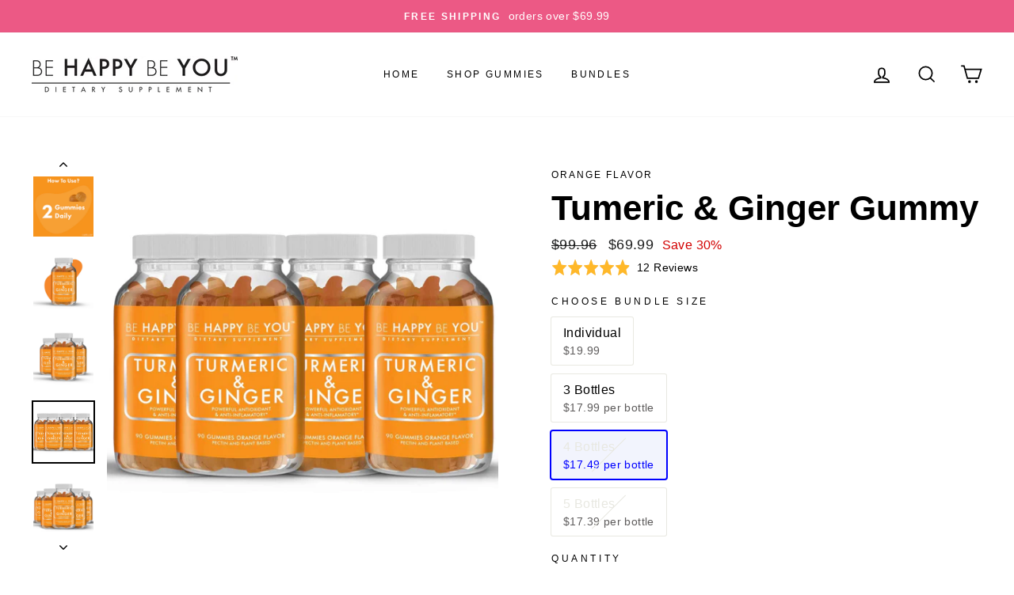

--- FILE ---
content_type: text/javascript
request_url: https://behappybeyou.net/cdn/shop/t/6/assets/sticky-sidebar.js?v=77306675163138476621634804452
body_size: 2785
content:
(function(global2,factory){typeof exports=="object"&&typeof module!="undefined"?factory(exports):typeof define=="function"&&define.amd?define(["exports"],factory):factory(global2.StickySidebar={})})(this,function(exports2){"use strict";var commonjsGlobal=typeof window!="undefined"?window:typeof global!="undefined"?global:typeof self!="undefined"?self:{};function unwrapExports(x){return x&&x.__esModule&&Object.prototype.hasOwnProperty.call(x,"default")?x.default:x}function createCommonjsModule(fn,module2){return module2={exports:{}},fn(module2,module2.exports),module2.exports}var stickySidebar=createCommonjsModule(function(module2,exports3){(function(global2,factory){factory(exports3)})(commonjsGlobal,function(exports4){Object.defineProperty(exports4,"__esModule",{value:!0});function _classCallCheck(instance,Constructor){if(!(instance instanceof Constructor))throw new TypeError("Cannot call a class as a function")}var _createClass=function(){function defineProperties(target,props){for(var i=0;i<props.length;i++){var descriptor=props[i];descriptor.enumerable=descriptor.enumerable||!1,descriptor.configurable=!0,"value"in descriptor&&(descriptor.writable=!0),Object.defineProperty(target,descriptor.key,descriptor)}}return function(Constructor,protoProps,staticProps){return protoProps&&defineProperties(Constructor.prototype,protoProps),staticProps&&defineProperties(Constructor,staticProps),Constructor}}();/**
 * Sticky Sidebar JavaScript Plugin.
 * @version 3.3.4
 * @author Ahmed Bouhuolia <a.bouhuolia@gmail.com>
 * @license The MIT License (MIT)
 */var StickySidebar=function(){var EVENT_KEY=".stickySidebar",DEFAULTS={topSpacing:0,bottomSpacing:0,containerSelector:!1,innerWrapperSelector:".inner-wrapper-sticky",stickyClass:"is-affixed",resizeSensor:!0,minWidth:!1},StickySidebar2=function(){function StickySidebar3(sidebar){var _this=this,options=arguments.length>1&&arguments[1]!==void 0?arguments[1]:{};if(_classCallCheck(this,StickySidebar3),this.options=StickySidebar3.extend(DEFAULTS,options),this.sidebar=typeof sidebar=="string"?document.querySelector(sidebar):sidebar,typeof this.sidebar=="undefined")throw new Error("There is no specific sidebar element.");this.sidebarInner=!1,this.container=this.sidebar.parentElement,this.affixedType="STATIC",this.direction="down",this.support={transform:!1,transform3d:!1},this._initialized=!1,this._reStyle=!1,this._breakpoint=!1,this.dimensions={translateY:0,maxTranslateY:0,topSpacing:0,lastTopSpacing:0,bottomSpacing:0,lastBottomSpacing:0,sidebarHeight:0,sidebarWidth:0,containerTop:0,containerHeight:0,viewportHeight:0,viewportTop:0,lastViewportTop:0},["handleEvent"].forEach(function(method){_this[method]=_this[method].bind(_this)}),this.initialize()}return _createClass(StickySidebar3,[{key:"initialize",value:function(){var _this2=this;if(this._setSupportFeatures(),this.options.innerWrapperSelector&&(this.sidebarInner=this.sidebar.querySelector(this.options.innerWrapperSelector),this.sidebarInner===null&&(this.sidebarInner=!1)),!this.sidebarInner){var wrapper=document.createElement("div");for(wrapper.setAttribute("class","inner-wrapper-sticky"),this.sidebar.appendChild(wrapper);this.sidebar.firstChild!=wrapper;)wrapper.appendChild(this.sidebar.firstChild);this.sidebarInner=this.sidebar.querySelector(".inner-wrapper-sticky")}if(this.options.containerSelector){var containers=document.querySelectorAll(this.options.containerSelector);if(containers=Array.prototype.slice.call(containers),containers.forEach(function(container,item){container.contains(_this2.sidebar)&&(_this2.container=container)}),!containers.length)throw new Error("The container does not contains on the sidebar.")}typeof this.options.topSpacing!="function"&&(this.options.topSpacing=parseInt(this.options.topSpacing)||0),typeof this.options.bottomSpacing!="function"&&(this.options.bottomSpacing=parseInt(this.options.bottomSpacing)||0),this._widthBreakpoint(),this.calcDimensions(),this.stickyPosition(),this.bindEvents(),this._initialized=!0}},{key:"bindEvents",value:function(){window.addEventListener("resize",this,{passive:!0,capture:!1}),window.addEventListener("scroll",this,{passive:!0,capture:!1}),this.sidebar.addEventListener("update"+EVENT_KEY,this),this.options.resizeSensor&&typeof ResizeSensor!="undefined"&&(new ResizeSensor(this.sidebarInner,this.handleEvent),new ResizeSensor(this.container,this.handleEvent))}},{key:"handleEvent",value:function(event){this.updateSticky(event)}},{key:"calcDimensions",value:function(){if(!this._breakpoint){var dims=this.dimensions;dims.containerTop=StickySidebar3.offsetRelative(this.container).top,dims.containerHeight=this.container.clientHeight,dims.containerBottom=dims.containerTop+dims.containerHeight,dims.sidebarHeight=this.sidebarInner.offsetHeight,dims.sidebarWidth=this.sidebarInner.offsetWidth,dims.viewportHeight=window.innerHeight,dims.maxTranslateY=dims.containerHeight-dims.sidebarHeight,this._calcDimensionsWithScroll()}}},{key:"_calcDimensionsWithScroll",value:function(){var dims=this.dimensions;dims.sidebarLeft=StickySidebar3.offsetRelative(this.sidebar).left,dims.viewportTop=document.documentElement.scrollTop||document.body.scrollTop,dims.viewportBottom=dims.viewportTop+dims.viewportHeight,dims.viewportLeft=document.documentElement.scrollLeft||document.body.scrollLeft,dims.topSpacing=this.options.topSpacing,dims.bottomSpacing=this.options.bottomSpacing,typeof dims.topSpacing=="function"&&(dims.topSpacing=parseInt(dims.topSpacing(this.sidebar))||0),typeof dims.bottomSpacing=="function"&&(dims.bottomSpacing=parseInt(dims.bottomSpacing(this.sidebar))||0),this.affixedType==="VIEWPORT-TOP"?dims.topSpacing<dims.lastTopSpacing&&(dims.translateY+=dims.lastTopSpacing-dims.topSpacing,this._reStyle=!0):this.affixedType==="VIEWPORT-BOTTOM"&&dims.bottomSpacing<dims.lastBottomSpacing&&(dims.translateY+=dims.lastBottomSpacing-dims.bottomSpacing,this._reStyle=!0),dims.lastTopSpacing=dims.topSpacing,dims.lastBottomSpacing=dims.bottomSpacing}},{key:"isSidebarFitsViewport",value:function(){var dims=this.dimensions,offset=this.scrollDirection==="down"?dims.lastBottomSpacing:dims.lastTopSpacing;return this.dimensions.sidebarHeight+offset<this.dimensions.viewportHeight}},{key:"observeScrollDir",value:function(){var dims=this.dimensions;if(dims.lastViewportTop!==dims.viewportTop){var furthest=this.direction==="down"?Math.min:Math.max;dims.viewportTop===furthest(dims.viewportTop,dims.lastViewportTop)&&(this.direction=this.direction==="down"?"up":"down")}}},{key:"getAffixType",value:function(){this._calcDimensionsWithScroll();var dims=this.dimensions,colliderTop=dims.viewportTop+dims.topSpacing,affixType=this.affixedType;return colliderTop<=dims.containerTop||dims.containerHeight<=dims.sidebarHeight?(dims.translateY=0,affixType="STATIC"):affixType=this.direction==="up"?this._getAffixTypeScrollingUp():this._getAffixTypeScrollingDown(),dims.translateY=Math.max(0,dims.translateY),dims.translateY=Math.min(dims.containerHeight,dims.translateY),dims.translateY=Math.round(dims.translateY),dims.lastViewportTop=dims.viewportTop,affixType}},{key:"_getAffixTypeScrollingDown",value:function(){var dims=this.dimensions,sidebarBottom=dims.sidebarHeight+dims.containerTop,colliderTop=dims.viewportTop+dims.topSpacing,colliderBottom=dims.viewportBottom-dims.bottomSpacing,affixType=this.affixedType;return this.isSidebarFitsViewport()?dims.sidebarHeight+colliderTop>=dims.containerBottom?(dims.translateY=dims.containerBottom-sidebarBottom,affixType="CONTAINER-BOTTOM"):colliderTop>=dims.containerTop&&(dims.translateY=colliderTop-dims.containerTop,affixType="VIEWPORT-TOP"):dims.containerBottom<=colliderBottom?(dims.translateY=dims.containerBottom-sidebarBottom,affixType="CONTAINER-BOTTOM"):sidebarBottom+dims.translateY<=colliderBottom?(dims.translateY=colliderBottom-sidebarBottom,affixType="VIEWPORT-BOTTOM"):dims.containerTop+dims.translateY<=colliderTop&&dims.translateY!==0&&dims.maxTranslateY!==dims.translateY&&(affixType="VIEWPORT-UNBOTTOM"),affixType}},{key:"_getAffixTypeScrollingUp",value:function(){var dims=this.dimensions,sidebarBottom=dims.sidebarHeight+dims.containerTop,colliderTop=dims.viewportTop+dims.topSpacing,colliderBottom=dims.viewportBottom-dims.bottomSpacing,affixType=this.affixedType;return colliderTop<=dims.translateY+dims.containerTop?(dims.translateY=colliderTop-dims.containerTop,affixType="VIEWPORT-TOP"):dims.containerBottom<=colliderBottom?(dims.translateY=dims.containerBottom-sidebarBottom,affixType="CONTAINER-BOTTOM"):this.isSidebarFitsViewport()||dims.containerTop<=colliderTop&&dims.translateY!==0&&dims.maxTranslateY!==dims.translateY&&(affixType="VIEWPORT-UNBOTTOM"),affixType}},{key:"_getStyle",value:function(affixType){if(typeof affixType!="undefined"){var style={inner:{},outer:{}},dims=this.dimensions;switch(affixType){case"VIEWPORT-TOP":style.inner={position:"fixed",top:dims.topSpacing,left:dims.sidebarLeft-dims.viewportLeft,width:dims.sidebarWidth};break;case"VIEWPORT-BOTTOM":style.inner={position:"fixed",top:"auto",left:dims.sidebarLeft,bottom:dims.bottomSpacing,width:dims.sidebarWidth};break;case"CONTAINER-BOTTOM":case"VIEWPORT-UNBOTTOM":var translate=this._getTranslate(0,dims.translateY+"px");translate?style.inner={transform:translate}:style.inner={position:"absolute",top:dims.translateY,width:dims.sidebarWidth};break}switch(affixType){case"VIEWPORT-TOP":case"VIEWPORT-BOTTOM":case"VIEWPORT-UNBOTTOM":case"CONTAINER-BOTTOM":style.outer={height:dims.sidebarHeight,position:"relative"};break}return style.outer=StickySidebar3.extend({height:"",position:""},style.outer),style.inner=StickySidebar3.extend({position:"relative",top:"",bottom:"",width:"",transform:""},style.inner),style}}},{key:"stickyPosition",value:function(force){if(!this._breakpoint){force=this._reStyle||force||!1;var offsetTop=this.options.topSpacing,offsetBottom=this.options.bottomSpacing,affixType=this.getAffixType(),style=this._getStyle(affixType);if((this.affixedType!=affixType||force)&&affixType){var affixEvent="affix."+affixType.toLowerCase().replace("viewport-","")+EVENT_KEY;StickySidebar3.eventTrigger(this.sidebar,affixEvent),affixType==="STATIC"?StickySidebar3.removeClass(this.sidebar,this.options.stickyClass):StickySidebar3.addClass(this.sidebar,this.options.stickyClass);for(var key in style.outer){var unit=typeof style.outer[key]=="number"?"px":"";this.sidebar.style[key]=style.outer[key]+unit}for(var _key in style.inner){var _unit=typeof style.inner[_key]=="number"?"px":"";this.sidebarInner.style[_key]=style.inner[_key]+_unit}var affixedEvent="affixed."+affixType.toLowerCase().replace("viewport-","")+EVENT_KEY;StickySidebar3.eventTrigger(this.sidebar,affixedEvent)}else this._initialized&&(this.sidebarInner.style.left=style.inner.left);this.affixedType=affixType}}},{key:"_widthBreakpoint",value:function(){window.innerWidth<=this.options.minWidth?(this._breakpoint=!0,this.affixedType="STATIC",this.sidebar.removeAttribute("style"),StickySidebar3.removeClass(this.sidebar,this.options.stickyClass),this.sidebarInner.removeAttribute("style")):this._breakpoint=!1}},{key:"updateSticky",value:function(){var _this3=this,event=arguments.length>0&&arguments[0]!==void 0?arguments[0]:{};this._running||(this._running=!0,function(eventType){requestAnimationFrame(function(){switch(eventType){case"scroll":_this3._calcDimensionsWithScroll(),_this3.observeScrollDir(),_this3.stickyPosition();break;case"resize":default:_this3._widthBreakpoint(),_this3.calcDimensions(),_this3.stickyPosition(!0);break}_this3._running=!1})}(event.type))}},{key:"_setSupportFeatures",value:function(){var support=this.support;support.transform=StickySidebar3.supportTransform(),support.transform3d=StickySidebar3.supportTransform(!0)}},{key:"_getTranslate",value:function(){var y=arguments.length>0&&arguments[0]!==void 0?arguments[0]:0,x=arguments.length>1&&arguments[1]!==void 0?arguments[1]:0,z=arguments.length>2&&arguments[2]!==void 0?arguments[2]:0;return this.support.transform3d?"translate3d("+y+", "+x+", "+z+")":this.support.translate?"translate("+y+", "+x+")":!1}},{key:"destroy",value:function(){window.removeEventListener("resize",this,{capture:!1}),window.removeEventListener("scroll",this,{capture:!1}),this.sidebar.classList.remove(this.options.stickyClass),this.sidebar.style.minHeight="",this.sidebar.removeEventListener("update"+EVENT_KEY,this);var styleReset={inner:{},outer:{}};styleReset.inner={position:"",top:"",left:"",bottom:"",width:"",transform:""},styleReset.outer={height:"",position:""};for(var key in styleReset.outer)this.sidebar.style[key]=styleReset.outer[key];for(var _key2 in styleReset.inner)this.sidebarInner.style[_key2]=styleReset.inner[_key2];this.options.resizeSensor&&typeof ResizeSensor!="undefined"&&(ResizeSensor.detach(this.sidebarInner,this.handleEvent),ResizeSensor.detach(this.container,this.handleEvent))}}],[{key:"supportTransform",value:function(transform3d){var result=!1,property=transform3d?"perspective":"transform",upper=property.charAt(0).toUpperCase()+property.slice(1),prefixes=["Webkit","Moz","O","ms"],support=document.createElement("support"),style=support.style;return(property+" "+prefixes.join(upper+" ")+upper).split(" ").forEach(function(property2,i){if(style[property2]!==void 0)return result=property2,!1}),result}},{key:"eventTrigger",value:function(element,eventName,data){try{var event=new CustomEvent(eventName,{detail:data})}catch(e){var event=document.createEvent("CustomEvent");event.initCustomEvent(eventName,!0,!0,data)}element.dispatchEvent(event)}},{key:"extend",value:function(defaults,options){var results={};for(var key in defaults)typeof options[key]!="undefined"?results[key]=options[key]:results[key]=defaults[key];return results}},{key:"offsetRelative",value:function(element){var result={left:0,top:0};do{var offsetTop=element.offsetTop,offsetLeft=element.offsetLeft;isNaN(offsetTop)||(result.top+=offsetTop),isNaN(offsetLeft)||(result.left+=offsetLeft),element=element.tagName==="BODY"?element.parentElement:element.offsetParent}while(element);return result}},{key:"addClass",value:function(element,className){StickySidebar3.hasClass(element,className)||(element.classList?element.classList.add(className):element.className+=" "+className)}},{key:"removeClass",value:function(element,className){StickySidebar3.hasClass(element,className)&&(element.classList?element.classList.remove(className):element.className=element.className.replace(new RegExp("(^|\\b)"+className.split(" ").join("|")+"(\\b|$)","gi")," "))}},{key:"hasClass",value:function(element,className){return element.classList?element.classList.contains(className):new RegExp("(^| )"+className+"( |$)","gi").test(element.className)}},{key:"defaults",get:function(){return DEFAULTS}}]),StickySidebar3}();return StickySidebar2}();exports4.default=StickySidebar,window.StickySidebar=StickySidebar})}),stickySidebar$1=unwrapExports(stickySidebar);exports2.default=stickySidebar$1,exports2.__moduleExports=stickySidebar,Object.defineProperty(exports2,"__esModule",{value:!0})});
//# sourceMappingURL=/cdn/shop/t/6/assets/sticky-sidebar.js.map?v=77306675163138476621634804452
